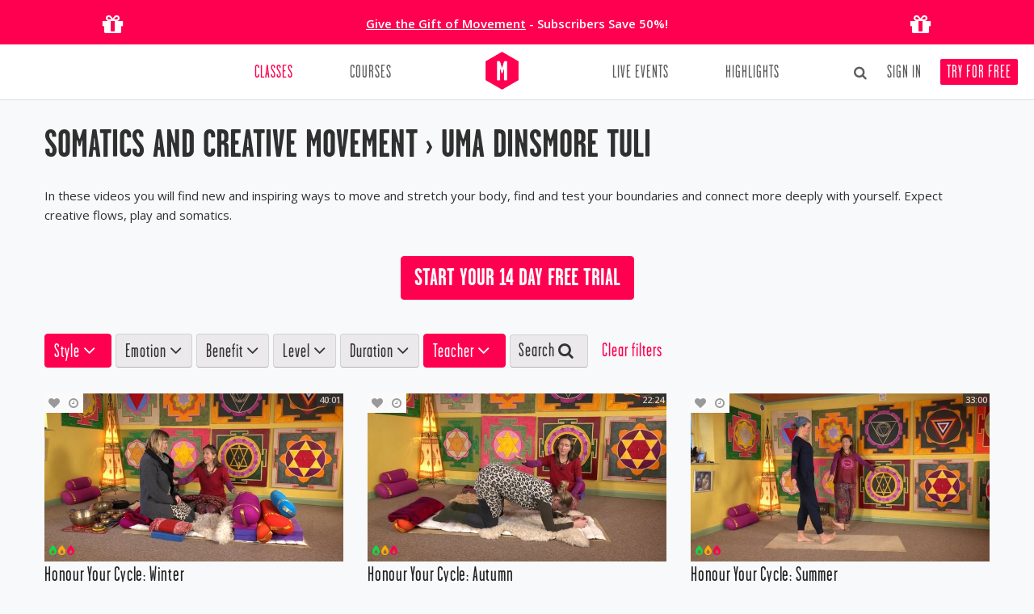

--- FILE ---
content_type: text/html; charset=utf-8
request_url: https://movementformodernlife.com/yoga-classes/mindful-movement-and-play/umadinsmore-tuli
body_size: 11396
content:
<!DOCTYPE html>
<html lang="en">
<head>
<!-- Start cookieyes banner -->
<script id="cookieyes" type="text/javascript" src="https://cdn-cookieyes.com/client_data/f02ec9c55b3a9a321323f09c/script.js"></script>
	<!-- End cookieyes banner --><script async src="https://www.googletagmanager.com/gtag/js?id=G-K73TQV9SNL"></script>
<script>
  window.dataLayer = window.dataLayer || [];
  function gtag(){dataLayer.push(arguments);}
  gtag('js', new Date());
  gtag('config', 'G-K73TQV9SNL', { ' allow_enhanced_conversions':true });
</script><!-- Google Tag Manager -->
<script>(function(w,d,s,l,i){w[l]=w[l]||[];w[l].push({'gtm.start':
new Date().getTime(),event:'gtm.js'});var f=d.getElementsByTagName(s)[0],
j=d.createElement(s),dl=l!='dataLayer'?'&l='+l:'';j.async=true;j.src=
'https://www.googletagmanager.com/gtm.js?id='+i+dl;f.parentNode.insertBefore(j,f);
})(window,document,'script','dataLayer','GTM-PXKCJ2S7');</script>
<!-- End Google Tag Manager --><!-- Global site tag (gtag.js) - Google Ads: 954333635 -->
<script async src="https://www.googletagmanager.com/gtag/js?id=AW-954333635"></script>
<script>
  window.dataLayer = window.dataLayer || [];
  function gtag(){dataLayer.push(arguments);}
  gtag('js', new Date());
  gtag('config', 'AW-954333635', { ' allow_enhanced_conversions':true });
</script><!-- Klaviyo --><script async type='text/javascript' src='https://static.klaviyo.com/onsite/js/SALuee/klaviyo.js'></script><!-- Avelon --><script src="https://movementformodernlife.avln.me/t.js"></script><!-- Klaviyo --><script>
                  var _learnq = _learnq || [];
            //var kpage = window.location.origin + window.location.pathname;
            var kpage = window.location.href;
                _learnq.push(['track', 'Viewed Page',
                    {
                        url: kpage,
                        LoggedIn: false 
                    }
                ]);</script><meta charset="utf-8">
    <title>Somatics and Creative Movement&nbsp;&rsaquo; Uma Dinsmore Tuli  - Uma Dinsmore Tuli  Yoga Classes on Movement for Modern Life</title>
    <base href="https://movementformodernlife.com/" />
    <meta name="viewport" content="width=device-width, initial-scale=1.0" />
    <meta name="description" content="While not covering a specific style or type of yoga, all our videos will help you to learn to stretch and move your body in a healthy way.">
    <meta name="author" content="Movement for Modern Life" />
    <meta name="web_author" content="Erwan Bezie, lebonze@gmail.com" />
    <meta name="google-site-verification" content="10TZ61BTjECbziIw1H7Qg6ZUBSsjlOGvfLM7A81VQCI" />
    <meta name="keywords" content="somatics,and,creative,movement&nbsp;&rsaquo;,uma,dinsmore,tuli,-,uma,dinsmore,tuli,yoga,classes,on,movement,for,modern,life" />
    <meta property="og:title" content="Somatics and Creative Movement&nbsp;&rsaquo; Uma Dinsmore Tuli  - Uma Dinsmore Tuli  Yoga Classes on Movement for Modern Life" />
    <meta property="og:description" content="While not covering a specific style or type of yoga, all our videos will help you to learn to stretch and move your body in a healthy way." />
    <meta property="og:type" content="website" />
    <meta property="og:url" content="https://movementformodernlife.com/" />
    <meta property="og:image" content="https://movementformodernlife.com/img/mfml_ogimage.jpg" />
    <meta property="fb:app_id" content="418454584921359"/>
    <meta name="apple-itunes-app" content="app-id=1245590940">
    <!-- <link href="//cloud.webtype.com/css/2479829e-e732-4414-96c5-bed2b85be11f.css" rel="stylesheet" type="text/css" />-->
    <link href="https://movementformodernlife.com/css/garagegothic.css" rel="stylesheet" type="text/css" />
    <link href="https://movementformodernlife.com/min/g=cssinc.css?ver=2.1.23" rel="stylesheet" />
    <link href="https://movementformodernlife.com/css/overwrite.css" rel="stylesheet" />
    <link href="https://movementformodernlife.com/css/main.css?ver=2.1.23" rel="stylesheet" />
    <link href="https://movementformodernlife.com/css/skin.css" rel="stylesheet" />
    <link href="css/slick.css" rel="stylesheet" /><link href="css/slick-theme.css" rel="stylesheet" />    <!-- HTML5 shim, for IE6-8 support of HTML5 elements -->
    <!--[if lt IE 9]>
          <script src="http://html5shim.googlecode.com/svn/trunk/html5.js"></script>
        <![endif]-->
    <link rel="apple-touch-icon" sizes="180x180" href="/apple-touch-icon.png">
    <link rel="icon" type="image/png" sizes="32x32" href="/favicon-32x32.png">
    <link rel="icon" type="image/png" sizes="16x16" href="/favicon-16x16.png">
    <link rel="manifest" href="/site.webmanifest">
    <link rel="mask-icon" href="/safari-pinned-tab.svg" color="#ff0050">
    <meta name="msapplication-TileColor" content="#ffffff">
    <meta name="theme-color" content="#ffffff">
    <!-- <link rel="apple-touch-icon-precomposed" sizes="144x144" href="https://movementformodernlife.com/ico/apple-touch-icon-144-precomposed.png" />
    <link rel="apple-touch-icon-precomposed" sizes="114x114" href="https://movementformodernlife.com/ico/apple-touch-icon-114-precomposed.png" />
    <link rel="apple-touch-icon-precomposed" sizes="72x72" href="https://movementformodernlife.com/ico/apple-touch-icon-72-precomposed.png" />
    <link rel="apple-touch-icon-precomposed" href="https://movementformodernlife.com/ico/apple-touch-icon-57-precomposed.png" /> -->
    <link rel="shortcut icon" href="https://movementformodernlife.com/favicon.ico" />
    <link rel="image_src" href="https://movementformodernlife.com/img/mfml_ogimage.jpg"/>
</head>
<!--<p class="special-offer"><a href="/gift"></a></p>-->
<body id="search" class="bodyboxed  not-loggedin">
<div class="banner-temp row-fluid text-center nomargin" style="background: #ff0050;color: #fff;padding: 0;">
    <div class="container">
        <div class="span2 text-center visible-desktop">
            <i class="fa fa-gift" style="font-size: 30px;padding-top: 15px;padding-bottom: 10px;"></i>
        </div>
        <div class="span8 text-center">
            <p class="nomarginbottom" style="padding-top: 18px;line-height: 1.5em;">
                <span class="strong"><a href="/gift" style="color: #fff;padding: 0;text-decoration:underline;">Give the Gift of Movement</a> - Subscribers Save 50%!<br>
            </p>
        </div>
        <div class="span2 text-center visible-desktop">
            <i class="fa fa-gift" style="font-size: 30px;padding-top: 15px;padding-bottom: 10px;"></i>
        </div>
    </div>
</div><div id="fb-root"></div>
<div id="wrapper" class="">
    <!--[if lt IE 7]>
        <p class="chromeframe">You are using an outdated browser. <a href="http://browsehappy.com/">Upgrade your browser today</a> or <a href="http://www.google.com/chromeframe/?redirect=true">install Google Chrome Frame</a> to better experience this site.</p>
    <![endif]-->

    <!--
    <div id="side">
            </div> -->

    <!-- start header -->
    <header class="main-header">

    <div class="container ">
        <!-- end toggle link -->
        <div class="row-fluid nomargin">
            <div class="span12">
                <div class="headnav">
                    <ul class="nowrap">
                        
            <li id="search-top" class="dropdown">
                <a href="javascript:;" style="style="border: none;background: transparent;padding: 0 5px 0;color: #303030;"><i class="icon-search" style="font-size: 17px;"></i></a>
                <ul class="dropdown-menu"><form action="/yoga-classes" method="get" id="searchformtop" class="form-search" style="text-align: left;"><input placeholder="Type Keyword(s)" type="text" id="search-top-text2" name="q" value="" class="input-medium search-query" style="border-color: #ddd;width: 91%;">  <p style="padding-top: 11px;margin: 0;">Search in:</p><input checked type="radio" id="search-dest1" name="sd" value="yoga-classes" style="margin-bottom:5px;"><label for="search-dest1">&nbsp;Classes</label>&nbsp;&nbsp;&nbsp;<input type="radio" id="search-dest2" name="sd" value="blog" style="margin-bottom:5px;"><label for="search-dest2">&nbsp;Articles</label><br clear="all">
<button type="submit" class="btn btn-theme btn-block btn-search-top" style="margin-top: 5px;">Search&nbsp;<i class="icon-search" style="font-size: .9em;"></i></button></form></ul></li><li style="margin-left:5px;"><a id="loginLink" href="/signin" data-target="#mySignup" data-toggle="modal">Sign In</a></li><li><a id="signupLink" href="/signup">Try for Free</a></li>                    </ul>
                </div>
            </div>
        </div>
        <div class="row-fluid nomargin navbar-container">
            <div class="span12">
                <div class="navbar navbar-static-top twoitems">
                    <div class="navigation">
                        <nav>
                            <ul class="nav pull-left">
                                                        <li class=" active dropdown nav-classes"><a class="" href="yoga-classes"  >Classes</a><ul class="dropdown-menu"></ul></li>
                            <li class=""><a class="" href="yoga-courses" >Courses</a></li>
                            </ul>
                            <ul class="nav pull-right">
                                                        <li class=""><a class="" href="retreats-events" >Live Events</a></li>
                            <li class=""><a class="" href="blog" >Highlights</a></li>
                            </ul>
                            <a href="https://movementformodernlife.com/" class="brand">
                            <img width="41" height="47" src="https://movementformodernlife.com/img/logo_m_color_full.png" alt="Somatics and Creative Movement&nbsp;&rsaquo; Uma Dinsmore Tuli  - Uma Dinsmore Tuli  Yoga Classes on Movement for Modern Life" /></a>
                        </nav>
                    </div>
                    <!-- end navigation -->
                </div>
            </div>
        </div>
    </div>
    </header>
    <!-- end header -->

    <section id="content" role="main" >
        <div class="container">
        <div class="row">
            <div class="span12">
                
                
                <h1 class="">Somatics and Creative Movement&nbsp;&rsaquo; Uma Dinsmore Tuli  </h1><p>In these videos you will find new and inspiring ways to move and stretch your body, find and test your boundaries and connect more deeply with yourself. Expect creative flows, play and somatics. </span></p>
<p style="margin:0;">&nbsp;</p><p class="text-center" style="margin-top: 0px;margin-bottom: 30px;"><a class="btn btn-large btn-theme" href="/overview">Start your 14 day Free trial</a></p><div id="search-filters" class=" " style="padding:10px 0 30px 0;"><div class="btn-group text-left">
                <button class="btn  btn-theme  btn-normal dropdown-toggle" data-toggle="dropdown">Style <i class="fa fa-angle-down  icon-white "></i></button>
                <ul class="dropdown-menu multi-column row-fluid"><div class="span6"><ul class="dropdown-menu"><li class=""><a rel="nofollow" href="/yoga-classes/acro-yoga/umadinsmore-tuli">Acro Yoga</a></li><li class=""><a rel="nofollow" href="/yoga-classes/anatomy/umadinsmore-tuli">Anatomy</a></li><li class=""><a rel="nofollow" href="/yoga-classes/anusara-inspired/umadinsmore-tuli">Anusara-Inspired Yoga</a></li><li class=""><a rel="nofollow" href="/yoga-classes/ashtanga/umadinsmore-tuli">Ashtanga Yoga</a></li><li class=""><a rel="nofollow" href="/yoga-classes/audio-classes/umadinsmore-tuli">Audio Classes</a></li><li class=""><a rel="nofollow" href="/yoga-classes/barre/umadinsmore-tuli">Barre </a></li><li class=""><a rel="nofollow" href="/yoga-classes/breath-work/umadinsmore-tuli">Breath Work</a></li><li class=""><a rel="nofollow" href="/yoga-classes/chair-yoga/umadinsmore-tuli">Chair Yoga</a></li><li class=""><a rel="nofollow" href="/yoga-classes/chanting/umadinsmore-tuli">Chanting</a></li><li class=""><a rel="nofollow" href="/yoga-classes/for-teachers/umadinsmore-tuli">For Teachers</a></li><li class=""><a rel="nofollow" href="/yoga-classes/forrest/umadinsmore-tuli">Forrest Yoga</a></li><li class=""><a rel="nofollow" href="/yoga-classes/gentle-yoga/umadinsmore-tuli">Gentle Yoga</a></li><li class=""><a rel="nofollow" href="/yoga-classes/hatha/umadinsmore-tuli">Hatha Yoga</a></li><li class=""><a rel="nofollow" href="/yoga-classes/jivamukti/umadinsmore-tuli">Jivamukti Yoga</a></li><li class=""><a rel="nofollow" href="/yoga-classes/journalling/umadinsmore-tuli">Journalling</a></li><li class=""><a rel="nofollow" href="/yoga-classes/yoga-with-kids/umadinsmore-tuli">Kids Yoga</a></li><li class=""><a rel="nofollow" href="/yoga-classes/kundalini/umadinsmore-tuli">Kundalini Yoga</a></li><li class=""><a rel="nofollow" href="/yoga-classes/live-classes-replay/umadinsmore-tuli">Live Classes Replay</a></li></ul></div><div class="span6"><ul class="dropdown-menu"><li class=""><a rel="nofollow" href="/yoga-classes/mandala-yoga/umadinsmore-tuli">Mandala Yoga</a></li><li class=""><a rel="nofollow" href="/yoga-classes/meditation/umadinsmore-tuli">Meditation</a></li><li class=""><a rel="nofollow" href="/yoga-classes/mindfulness/umadinsmore-tuli">Mindfulness</a></li><li class=""><a rel="nofollow" href="/yoga-classes/pilates/umadinsmore-tuli">Pilates</a></li><li class=""><a rel="nofollow" href="/yoga-classes/post-natal/umadinsmore-tuli">Post-natal Yoga</a></li><li class=""><a rel="nofollow" href="/yoga-classes/power-yoga/umadinsmore-tuli">Power Yoga</a></li><li class=""><a rel="nofollow" href="/yoga-classes/qigong/umadinsmore-tuli">Qigong</a></li><li class=""><a rel="nofollow" href="/yoga-classes/restorative/umadinsmore-tuli">Restorative Yoga</a></li><li class=""><a rel="nofollow" href="/yoga-classes/scaravelli/umadinsmore-tuli">Scaravelli Inspired Yoga</a></li><li class="active"><a rel="nofollow" href="/yoga-classes/mindful-movement-and-play/umadinsmore-tuli"><i class="icon-ok"></i> Somatics and Creativ</a></li><li class=""><a rel="nofollow" href="/yoga-classes/sound-healing/umadinsmore-tuli">Sound Healing</a></li><li class=""><a rel="nofollow" href="/yoga-classes/teen-yoga/umadinsmore-tuli">Teen Yoga</a></li><li class=""><a rel="nofollow" href="/yoga-classes/vinyasa-flow/umadinsmore-tuli">Vinyasa Flow Yoga</a></li><li class=""><a rel="nofollow" href="/yoga-classes/yin-yoga/umadinsmore-tuli">Yin Yoga</a></li><li class=""><a rel="nofollow" href="/yoga-classes/pregnancy/umadinsmore-tuli">Yoga For Pregnancy</a></li><li class=""><a rel="nofollow" href="/yoga-classes/yoga-nidra/umadinsmore-tuli">Yoga Nidra</a></li><li class=""><a rel="nofollow" href="/yoga-classes/pose-tutorials/umadinsmore-tuli">Yoga Pose Tutorials</a></li></div></ul></div><div class="btn-group text-left">
                <button class="btn  btn-normal dropdown-toggle" data-toggle="dropdown">Emotion <i class="fa fa-angle-down   "></i></button>
                <ul class="dropdown-menu "><li class=""><a rel="nofollow" href="/yoga-classes/mindful-movement-and-play_move-from-anger/umadinsmore-tuli">Move from Anger</a></li><li class=""><a rel="nofollow" href="/yoga-classes/mindful-movement-and-play_move-from-heartbreak/umadinsmore-tuli">Move from Heartbreak</a></li><li class=""><a rel="nofollow" href="/yoga-classes/mindful-movement-and-play_move-into-calm/umadinsmore-tuli">Move into Calm</a></li><li class=""><a rel="nofollow" href="/yoga-classes/mindful-movement-and-play_move-into-confidence/umadinsmore-tuli">Move into Confidence</a></li><li class=""><a rel="nofollow" href="/yoga-classes/mindful-movement-and-play_move-into-happiness/umadinsmore-tuli">Move into Happiness</a></li></ul></div><div class="btn-group text-left">
                <button class="btn  btn-normal dropdown-toggle" data-toggle="dropdown">Benefit <i class="fa fa-angle-down   "></i></button>
                <ul class="dropdown-menu multi-column row-fluid"><div class="span6"><ul class="dropdown-menu"><li class=""><a rel="nofollow" href="/yoga-classes/mindful-movement-and-play_arm-balances/umadinsmore-tuli">Arm Balances</a></li><li class=""><a rel="nofollow" href="/yoga-classes/mindful-movement-and-play_back-and-shoulders/umadinsmore-tuli">Back and Shoulders</a></li><li class=""><a rel="nofollow" href="/yoga-classes/mindful-movement-and-play_build-strength/umadinsmore-tuli">Build Strength</a></li><li class=""><a rel="nofollow" href="/yoga-classes/mindful-movement-and-play_core-strength/umadinsmore-tuli">Core Strength</a></li><li class=""><a rel="nofollow" href="/yoga-classes/mindful-movement-and-play_healthy-hips/umadinsmore-tuli">Healthy Hips</a></li><li class=""><a rel="nofollow" href="/yoga-classes/mindful-movement-and-play_increase-focus/umadinsmore-tuli">Increase Focus</a></li><li class=""><a rel="nofollow" href="/yoga-classes/mindful-movement-and-play_inversions/umadinsmore-tuli">Inversions</a></li><li class=""><a rel="nofollow" href="/yoga-classes/mindful-movement-and-play_life-challenges/umadinsmore-tuli">Life's Challenges</a></li><li class=""><a rel="nofollow" href="/yoga-classes/mindful-movement-and-play_morning-energiser/umadinsmore-tuli">Morning Energiser</a></li><li class=""><a rel="nofollow" href="/yoga-classes/mindful-movement-and-play_re-charge-fatigue/umadinsmore-tuli">Re-charge Fatigue</a></li></ul></div><div class="span6"><ul class="dropdown-menu"><li class=""><a rel="nofollow" href="/yoga-classes/mindful-movement-and-play_sleep-well-ready-for-bed/umadinsmore-tuli">Ready for Bed</a></li><li class=""><a rel="nofollow" href="/yoga-classes/mindful-movement-and-play_stress-anxiety/umadinsmore-tuli">Stress/Anxiety</a></li><li class=""><a rel="nofollow" href="/yoga-classes/mindful-movement-and-play_therapeutic-benefits/umadinsmore-tuli">Therapeutic Benefits</a></li><li class=""><a rel="nofollow" href="/yoga-classes/mindful-movement-and-play_travel-sos/umadinsmore-tuli">Travel SOS</a></li><li class=""><a rel="nofollow" href="/yoga-classes/mindful-movement-and-play_women-health/umadinsmore-tuli">Women's Health</a></li><li class=""><a rel="nofollow" href="/yoga-classes/mindful-movement-and-play_wrist-free/umadinsmore-tuli">Wrist Free</a></li><li class=""><a rel="nofollow" href="/yoga-classes/mindful-movement-and-play_yoga-for-athletes/umadinsmore-tuli">Yoga for Athletes</a></li><li class=""><a rel="nofollow" href="/yoga-classes/mindful-movement-and-play_yoga-for-work/umadinsmore-tuli">Yoga for Work</a></li><li class=""><a rel="nofollow" href="/yoga-classes/mindful-movement-and-play_yoga-philosophy/umadinsmore-tuli">Yoga Philosophy</a></li></div></ul></div><div class="btn-group text-left">
                <button class="btn  btn-normal dropdown-toggle" data-toggle="dropdown">Level <i class="fa fa-angle-down   "></i></button>
                <ul class="dropdown-menu "><li class=""><a rel="nofollow" href="/yoga-classes/mindful-movement-and-play_all-levels/umadinsmore-tuli">All Levels</a></li><li class=""><a rel="nofollow" href="/yoga-classes/mindful-movement-and-play_beginners/umadinsmore-tuli">Beginners</a></li><li class=""><a rel="nofollow" href="/yoga-classes/mindful-movement-and-play_improvers/umadinsmore-tuli">Improvers</a></li><li class=""><a rel="nofollow" href="/yoga-classes/mindful-movement-and-play_intermediate-advanced/umadinsmore-tuli">Intermediate/Advanced</a></li></ul></div><div class="btn-group text-left">
                <button class="btn  btn-normal dropdown-toggle" data-toggle="dropdown">Duration <i class="fa fa-angle-down   "></i></button>
                <ul class="dropdown-menu "><li class=""><a rel="nofollow" href="/yoga-classes/mindful-movement-and-play_10-to-20-mins/umadinsmore-tuli">10 to 20 mins</a></li><li class=""><a rel="nofollow" href="/yoga-classes/mindful-movement-and-play_20-to-30-mins/umadinsmore-tuli">20 to 30 mins</a></li><li class=""><a rel="nofollow" href="/yoga-classes/mindful-movement-and-play_30-to-45-mins/umadinsmore-tuli">30 to 45 mins</a></li><li class=""><a rel="nofollow" href="/yoga-classes/mindful-movement-and-play_45-to-60-mins/umadinsmore-tuli">45 to 60 mins</a></li><li class=""><a rel="nofollow" href="/yoga-classes/mindful-movement-and-play_over-60-mins/umadinsmore-tuli">Over 60 mins</a></li><li class=""><a rel="nofollow" href="/yoga-classes/mindful-movement-and-play_under-10-mins/umadinsmore-tuli">Under 10 mins</a></li></ul></div><div class="btn-group text-left">
                <button class="btn  btn-theme  btn-normal dropdown-toggle" data-toggle="dropdown">Teacher <i class="fa fa-angle-down  icon-white "></i></button>
                <ul class="dropdown-menu multi-column row-fluid"><div class="span6"><ul class="dropdown-menu"><li class=""><a rel="nofollow" href="/yoga-classes/mindful-movement-and-play/pip-eugene">Acro Yoga Dance</a></li><li class=""><a rel="nofollow" href="/yoga-classes/mindful-movement-and-play/adamhocke">Adam Hocke</a></li><li class=""><a rel="nofollow" href="/yoga-classes/mindful-movement-and-play/adriannazaccardi">Adrianna Zaccardi</a></li><li class=""><a rel="nofollow" href="/yoga-classes/mindful-movement-and-play/alexanderfilmerlorch">Alexander Filmer-Lorch</a></li><li class=""><a rel="nofollow" href="/yoga-classes/mindful-movement-and-play/amyholly1">Amy Holly</a></li><li class=""><a rel="nofollow" href="/yoga-classes/mindful-movement-and-play/anaforrest">Ana Forrest & Jose Calarco</a></li><li class=""><a rel="nofollow" href="/yoga-classes/mindful-movement-and-play/andreakwiatkowski">Andrea Kwiatkowski</a></li><li class=""><a rel="nofollow" href="/yoga-classes/mindful-movement-and-play/andrewmcgonigle">Andrew McGonigle</a></li><li class=""><a rel="nofollow" href="/yoga-classes/mindful-movement-and-play/antoniaptohides">Antonia Ptohides</a></li><li class=""><a rel="nofollow" href="/yoga-classes/mindful-movement-and-play/aoifekane">Aoife Kane</a></li><li class=""><a rel="nofollow" href="/yoga-classes/mindful-movement-and-play/ashbond">Ash Bond</a></li><li class=""><a rel="nofollow" href="/yoga-classes/mindful-movement-and-play/avaribywilliams">Ava Riby-Williams</a></li><li class=""><a rel="nofollow" href="/yoga-classes/mindful-movement-and-play/barbaragallani">Barbara Gallani</a></li><li class=""><a rel="nofollow" href="/yoga-classes/mindful-movement-and-play/bridgetwk">Bridget Woods-Kramer</a></li><li class=""><a rel="nofollow" href="/yoga-classes/mindful-movement-and-play/carlenebogues">Carlene Bogues</a></li><li class=""><a rel="nofollow" href="/yoga-classes/mindful-movement-and-play/catherineannis">Catherine Annis</a></li><li class=""><a rel="nofollow" href="/yoga-classes/mindful-movement-and-play/charlietaylor-rugman">Charlie Taylor-Rugman</a></li><li class=""><a rel="nofollow" href="/yoga-classes/mindful-movement-and-play/clarebeagley">Clare Beagley</a></li><li class=""><a rel="nofollow" href="/yoga-classes/mindful-movement-and-play/clivefogelman">Clive Fogelman</a></li><li class=""><a rel="nofollow" href="/yoga-classes/mindful-movement-and-play/danpeppiatt">Daniel Peppiatt</a></li><li class=""><a rel="nofollow" href="/yoga-classes/mindful-movement-and-play/davidkam">David Kam</a></li><li class=""><a rel="nofollow" href="/yoga-classes/mindful-movement-and-play/deanneoram">Deanne Oram</a></li><li class=""><a rel="nofollow" href="/yoga-classes/mindful-movement-and-play/dirishshaktidas">Dirish Shaktidas</a></li><li class=""><a rel="nofollow" href="/yoga-classes/mindful-movement-and-play/dylan-ayaloo">Dylan Ayaloo</a></li><li class=""><a rel="nofollow" href="/yoga-classes/mindful-movement-and-play/emmahenry">Emma Henry</a></li><li class=""><a rel="nofollow" href="/yoga-classes/mindful-movement-and-play/gabriellaespinosa">Gabriella Espinosa</a></li><li class=""><a rel="nofollow" href="/yoga-classes/mindful-movement-and-play/grahamburns">Graham Burns</a></li><li class=""><a rel="nofollow" href="/yoga-classes/mindful-movement-and-play/jeanhall">Jean Hall</a></li><li class=""><a rel="nofollow" href="/yoga-classes/mindful-movement-and-play/jonellelewis">Jonelle Lewis</a></li><li class=""><a rel="nofollow" href="/yoga-classes/mindful-movement-and-play/jooteoh">Joo Teoh</a></li><li class=""><a rel="nofollow" href="/yoga-classes/mindful-movement-and-play/jomanuel1">Jyoti Jo Manuel</a></li><li class=""><a rel="nofollow" href="/yoga-classes/mindful-movement-and-play/katarinarayburn">Katarina Rayburn</a></li><li class=""><a rel="nofollow" href="/yoga-classes/mindful-movement-and-play/katewalker">Kate Walker</a></li></ul></div><div class="span6"><ul class="dropdown-menu"><li class=""><a rel="nofollow" href="/yoga-classes/mindful-movement-and-play/kiranjot">Kiranjot </a></li><li class=""><a rel="nofollow" href="/yoga-classes/mindful-movement-and-play/yogakirstyn">Kirsty Nazaré</a></li><li class=""><a rel="nofollow" href="/yoga-classes/mindful-movement-and-play/kristijohnson">Kristi Rodelli</a></li><li class=""><a rel="nofollow" href="/yoga-classes/mindful-movement-and-play/kristincampbell">Kristin Campbell</a></li><li class=""><a rel="nofollow" href="/yoga-classes/mindful-movement-and-play/leilasadeghee">Leila Sadeghee</a></li><li class=""><a rel="nofollow" href="/yoga-classes/mindful-movement-and-play/lisasanfilippo">Lisa Sanfilippo</a></li><li class=""><a rel="nofollow" href="/yoga-classes/mindful-movement-and-play/lizlark">Liz Lark</a></li><li class=""><a rel="nofollow" href="/yoga-classes/mindful-movement-and-play/lizzie-reumont">Lizzie Reumont</a></li><li class=""><a rel="nofollow" href="/yoga-classes/mindful-movement-and-play/londonacro-ladies">London Acro Ladies </a></li><li class=""><a rel="nofollow" href="/yoga-classes/mindful-movement-and-play/lucymccarthy">Lucy McCarthy</a></li><li class=""><a rel="nofollow" href="/yoga-classes/mindful-movement-and-play/lucyandben">Lucy & Ben Parker</a></li><li class=""><a rel="nofollow" href="/yoga-classes/mindful-movement-and-play/margiyoung">Margi Young</a></li><li class=""><a rel="nofollow" href="/yoga-classes/mindful-movement-and-play/maxstrom">Max Strom </a></li><li class=""><a rel="nofollow" href="/yoga-classes/mindful-movement-and-play/mercedessieff">Mercedes Sieff</a></li><li class=""><a rel="nofollow" href="/yoga-classes/mindful-movement-and-play/mimikuo-deemer">Mimi Kuo-Deemer</a></li><li class=""><a rel="nofollow" href="/yoga-classes/mindful-movement-and-play/molliemcclelland-morris">Mollie McClelland Morris </a></li><li class=""><a rel="nofollow" href="/yoga-classes/mindful-movement-and-play/nadiagilani">Nadia Gilani</a></li><li class=""><a rel="nofollow" href="/yoga-classes/mindful-movement-and-play/nahidde-belgeonne">Nahid de Belgeonne</a></li><li class=""><a rel="nofollow" href="/yoga-classes/mindful-movement-and-play/naomiabsalom">Naomi Absalom</a></li><li class=""><a rel="nofollow" href="/yoga-classes/mindful-movement-and-play/nikitaakilapa">Nikita Akilapa</a></li><li class=""><a rel="nofollow" href="/yoga-classes/mindful-movement-and-play/norman-blair">Norman Blair</a></li><li class=""><a rel="nofollow" href="/yoga-classes/mindful-movement-and-play/petra-coveney">Petra  Coveney</a></li><li class=""><a rel="nofollow" href="/yoga-classes/mindful-movement-and-play/rakheejasani">Rakhee Jasani</a></li><li class=""><a rel="nofollow" href="/yoga-classes/mindful-movement-and-play/robinwatkins-davis">Robin Watkins - Davis</a></li><li class=""><a rel="nofollow" href="/yoga-classes/mindful-movement-and-play/sallyparkes">Sally Parkes</a></li><li class=""><a rel="nofollow" href="/yoga-classes/mindful-movement-and-play/sri-dharmamittra">Sri Dharma Mittra</a></li><li class=""><a rel="nofollow" href="/yoga-classes/mindful-movement-and-play/sylviagarcia">Sylvia Garcia</a></li><li class=""><a rel="nofollow" href="/yoga-classes/mindful-movement-and-play/tobyouvry">Toby Ouvry</a></li><li class="active"><a rel="nofollow" href="/yoga-classes/mindful-movement-and-play/umadinsmore-tuli"><i class="icon-ok"></i> Uma Dinsmore Tuli </a></li><li class=""><a rel="nofollow" href="/yoga-classes/mindful-movement-and-play/vanessamichielon">Vanessa Michielon</a></li><li class=""><a rel="nofollow" href="/yoga-classes/mindful-movement-and-play/vidyaheisel">Vidya Heisel</a></li><li class=""><a rel="nofollow" href="/yoga-classes/mindful-movement-and-play/zephyrwildman">Zephyr Wildman</a></li></div></ul></div><div class="btn-group btn-group-keyword">
                <button style="padding: 7px 10px 8px 10px;" class="btn btn-normal dropdown-toggle" data-toggle="dropdown">Search <i class="icon-search" style="font-size: 20px;"></i></button>
                <ul class="dropdown-menu"><form action="/yoga-classes" method="get" id="searchform" class="form-search"><input placeholder="Type Keyword(s)" type="text" id="search-top-text" name="q" value=""  class="input-medium search-query" /><button type="submit" class="btn btn-theme btn-small btn-search"><i class="icon-search"></i></button></form></ul></div><div class="btn-group text-left">
            <a href="/yoga-classes" class="btn small btn-normal btn-link main-color">Clear filters</a>
            </div></div><div class="searchresults" id="results-gh4sdv4o"><div class="thumbs row-fluid nomargin"><ul><li class="item-thumbs video-thumb span4 video1173" data-context-id="1173">
    	        <a class="hover-wrap" title="" href="/yoga-class-1173-honour-your-cycle-winter">
    	        <span class="overlay-img"></span><span class="overlay-img-thumb icon-play"></span></a><img src="https://movementformodernlife.com/videoimg/d0/1173/1_n.jpg" name="videoimg-1173" id="videoimg-1173" width="640" height="360" alt="Honour Your Cycle: Winter" title="Honour Your Cycle: Winter" /><span class="label label-inverse video-thumb-duration" title="">40:01</span><div data-placement="bottom" title="All Levels" class="autoTooltip level-info" style="background: transparent url(../img/level60.png) 6px top no-repeat;"></div><button type="button" data-videoid="1173" class="addtomovelist addto" role="button" title="Add&nbsp;to&nbsp;Movelist"><span><i class="fa fa-heart muted"></i></span></button><button type="button" data-videoid="1173" class="addtoschedule addto" role="button" title="Add&nbsp;to&nbsp;Class Tracker"><span><i class="fa fa-clock-o muted"></i></span></button><h6 style="" title="Honour Your Cycle: Winter" id="popover-video-1173">Honour Your Cycle: Winter</h6><div class="newinfo-dummy"></div><div class="newinfo"><p class="video-thumb-teacher-info"><a href="/yoga-teacher/umadinsmore-tuli">Uma Dinsmore Tuli </a></p><p class="video-thumb-description">A beautiful yoga nidra (yogic sleep) for menstruation, especially designed to ease flow, ease pain and feel nourished and supported. Uma uses the sound of Tibetan singing bowls to help us to drop into a deep, nourishing relaxation.  The first 6 minutes 40 talks through setting up for yoga nidra, how to create a comfortable yoga nidra so that you feel held and supported. You may wish to start at 6.40 if you'd like to get straight into your yoga nidra after you've set up. You may enjoy a hot water bottle for this class. We recommend a scarf to wrap around the waist and a blanket to keep warm and you will need to set yourself up next to your sofa or a chair, so that your knees are resting up, and your ankles higher than your knees. </p><p class="video-thumb-read-more"><br /><br /><a style="display:block;" href="javascript:;" data-offset="20" data-321="#popover-video-1173" data-context-id="1173" data-toggle="popover" class="popover-link" data-placement="top" data-html="true" data-content="A beautiful yoga nidra (yogic sleep) for menstruation, especially designed to ease flow, ease pain and feel nourished and supported. Uma uses the sound of Tibetan singing bowls to help us to drop into a deep, nourishing relaxation.  The first 6 minutes 40 talks through setting up for yoga nidra, how to create a comfortable yoga nidra so that you feel held and supported. You may wish to start at 6.40 if you'd like to get straight into your yoga nidra after you've set up. You may enjoy a hot water bottle for this class. We recommend a scarf to wrap around the waist and a blanket to keep warm and you will need to set yourself up next to your sofa or a chair, so that your knees are resting up, and your ankles higher than your knees. " data-title="Honour Your Cycle: Winter">Read more</a></p></div></li><li class="item-thumbs video-thumb span4 video1170" data-context-id="1170">
    	        <a class="hover-wrap" title="" href="/yoga-class-1170-honour-your-cycle-autumn">
    	        <span class="overlay-img"></span><span class="overlay-img-thumb icon-play"></span></a><img src="https://movementformodernlife.com/videoimg/d0/1170/1_n.jpg" name="videoimg-1170" id="videoimg-1170" width="640" height="360" alt="Honour Your Cycle: Autumn" title="Honour Your Cycle: Autumn" /><span class="label label-inverse video-thumb-duration" title="">22:24</span><div data-placement="bottom" title="All Levels" class="autoTooltip level-info" style="background: transparent url(../img/level60.png) 6px top no-repeat;"></div><button type="button" data-videoid="1170" class="addtomovelist addto" role="button" title="Add&nbsp;to&nbsp;Movelist"><span><i class="fa fa-heart muted"></i></span></button><button type="button" data-videoid="1170" class="addtoschedule addto" role="button" title="Add&nbsp;to&nbsp;Class Tracker"><span><i class="fa fa-clock-o muted"></i></span></button><h6 style="" title="Honour Your Cycle: Autumn" id="popover-video-1170">Honour Your Cycle: Autumn</h6><div class="newinfo-dummy"></div><div class="newinfo"><p class="video-thumb-teacher-info"><a href="/yoga-teacher/umadinsmore-tuli">Uma Dinsmore Tuli </a></p><p class="video-thumb-description">A very gentle movement and breathing class for pre-menstrual tension. Release PMT with gentle hip-releasing yoga poses, work on emotional releases through resting poses. This class is nourishing and supportive, to give your body the rest and gentle movements it needs. You will need cushions or a bolster to support your knees during resting pose.</p><p class="video-thumb-read-more"><br /><br /><a style="display:block;" href="javascript:;" data-offset="20" data-321="#popover-video-1170" data-context-id="1170" data-toggle="popover" class="popover-link" data-placement="top" data-html="true" data-content="A very gentle movement and breathing class for pre-menstrual tension. Release PMT with gentle hip-releasing yoga poses, work on emotional releases through resting poses. This class is nourishing and supportive, to give your body the rest and gentle movements it needs. You will need cushions or a bolster to support your knees during resting pose." data-title="Honour Your Cycle: Autumn">Read more</a></p></div></li><li class="item-thumbs video-thumb span4 video1166" data-context-id="1166">
    	        <a class="hover-wrap" title="" href="/yoga-class-1166-honour-your-cycle-summer">
    	        <span class="overlay-img"></span><span class="overlay-img-thumb icon-play"></span></a><img src="https://movementformodernlife.com/videoimg/d0/1166/1_n.jpg" name="videoimg-1166" id="videoimg-1166" width="640" height="360" alt="Honour Your Cycle: Summer" title="Honour Your Cycle: Summer" /><span class="label label-inverse video-thumb-duration" title="">33:00</span><div data-placement="bottom" title="All Levels" class="autoTooltip level-info" style="background: transparent url(../img/level60.png) 6px top no-repeat;"></div><button type="button" data-videoid="1166" class="addtomovelist addto" role="button" title="Add&nbsp;to&nbsp;Movelist"><span><i class="fa fa-heart muted"></i></span></button><button type="button" data-videoid="1166" class="addtoschedule addto" role="button" title="Add&nbsp;to&nbsp;Class Tracker"><span><i class="fa fa-clock-o muted"></i></span></button><h6 style="" title="Honour Your Cycle: Summer" id="popover-video-1166">Honour Your Cycle: Summer</h6><div class="newinfo-dummy"></div><div class="newinfo"><p class="video-thumb-teacher-info"><a href="/yoga-teacher/umadinsmore-tuli">Uma Dinsmore Tuli </a></p><p class="video-thumb-description">This class celebrates the vitality of the summer of the menstrual cycle. With rhythmic, nutritious, grounding movements, you move and breath to get some flow and energy into your body with lots of rhythm and circles. Start with your feet and get moving through all your joints with a rhythmic flow to gently bring the sunshine in! Then class ends with a micro yoga nidra relaxation. You will need bolsters and cushions to get comfortable in your yoga nidra and perhaps padding for the knees for the rhythmic yoga movement practice. </p><p class="video-thumb-read-more"><br /><br /><a style="display:block;" href="javascript:;" data-offset="20" data-321="#popover-video-1166" data-context-id="1166" data-toggle="popover" class="popover-link" data-placement="top" data-html="true" data-content="This class celebrates the vitality of the summer of the menstrual cycle. With rhythmic, nutritious, grounding movements, you move and breath to get some flow and energy into your body with lots of rhythm and circles. Start with your feet and get moving through all your joints with a rhythmic flow to gently bring the sunshine in! Then class ends with a micro yoga nidra relaxation. You will need bolsters and cushions to get comfortable in your yoga nidra and perhaps padding for the knees for the rhythmic yoga movement practice. " data-title="Honour Your Cycle: Summer">Read more</a></p></div></li></ul></div><div class="thumbs row-fluid nomargin"><ul><li class="item-thumbs video-thumb span4 video1164" data-context-id="1164">
    	        <a class="hover-wrap" title="" href="/yoga-class-1164-honour-your-cycle-intro">
    	        <span class="overlay-img"></span><span class="overlay-img-thumb icon-play"></span></a><img src="https://movementformodernlife.com/videoimg/d0/1164/1_n.jpg" name="videoimg-1164" id="videoimg-1164" width="640" height="360" alt="Honour Your Cycle: Intro" title="Honour Your Cycle: Intro" /><span class="label label-inverse video-thumb-duration" title="">05:56</span><div data-placement="bottom" title="All Levels" class="autoTooltip level-info" style="background: transparent url(../img/level60.png) 6px top no-repeat;"></div><button type="button" data-videoid="1164" class="addtomovelist addto" role="button" title="Add&nbsp;to&nbsp;Movelist"><span><i class="fa fa-heart muted"></i></span></button><button type="button" data-videoid="1164" class="addtoschedule addto" role="button" title="Add&nbsp;to&nbsp;Class Tracker"><span><i class="fa fa-clock-o muted"></i></span></button><h6 style="" title="Honour Your Cycle: Intro" id="popover-video-1164">Honour Your Cycle: Intro</h6><div class="newinfo-dummy"></div><div class="newinfo"><p class="video-thumb-teacher-info"><a href="/yoga-teacher/umadinsmore-tuli">Uma Dinsmore Tuli </a></p><p class="video-thumb-description">Welcome to the Menstrual Cycle Seasonal Yoga Course! This introduction explains how the course will be run and how to use these cycle classes and how the seasons can relate to our menstrual cycle, and how we can nourish and support our body during the menstrual cycle.</p><p class="video-thumb-read-more"><br /><br /><a style="display:block;" href="javascript:;" data-offset="20" data-321="#popover-video-1164" data-context-id="1164" data-toggle="popover" class="popover-link" data-placement="top" data-html="true" data-content="Welcome to the Menstrual Cycle Seasonal Yoga Course! This introduction explains how the course will be run and how to use these cycle classes and how the seasons can relate to our menstrual cycle, and how we can nourish and support our body during the menstrual cycle." data-title="Honour Your Cycle: Intro">Read more</a></p></div></li><li class="item-thumbs video-thumb span4 video1163" data-context-id="1163">
    	        <a class="hover-wrap" title="" href="/yoga-class-1163-honour-your-cycle-1-spring">
    	        <span class="overlay-img"></span><span class="overlay-img-thumb icon-play"></span></a><img src="https://movementformodernlife.com/videoimg/d0/1163/1_n.jpg" name="videoimg-1163" id="videoimg-1163" width="640" height="360" alt="Honour Your Cycle: Spring" title="Honour Your Cycle: Spring" /><span class="label label-inverse video-thumb-duration" title="">35:58</span><div data-placement="bottom" title="All Levels" class="autoTooltip level-info" style="background: transparent url(../img/level60.png) 6px top no-repeat;"></div><button type="button" data-videoid="1163" class="addtomovelist addto" role="button" title="Add&nbsp;to&nbsp;Movelist"><span><i class="fa fa-heart muted"></i></span></button><button type="button" data-videoid="1163" class="addtoschedule addto" role="button" title="Add&nbsp;to&nbsp;Class Tracker"><span><i class="fa fa-clock-o muted"></i></span></button><h6 style="" title="Honour Your Cycle: Spring" id="popover-video-1163">Honour Your Cycle: Spring</h6><div class="newinfo-dummy"></div><div class="newinfo"><p class="video-thumb-teacher-info"><a href="/yoga-teacher/umadinsmore-tuli">Uma Dinsmore Tuli </a></p><p class="video-thumb-description">Honour completion of your bleed cycle and take time to savour the spring moment, when your energy returns, but you want to honour, not depleat your energy reserves. It's easy at this time to feel energised but this can depleat us. This nourishing, gentle yoga class focuses on breathing, mudra and gentle movements from heart to womb, letting the body soak up the benefits and class ends with a long relaxation, short yoga nidra. You will need pillows or cushions to sit on and a bolster and blankets for a long relaxation.</p><p class="video-thumb-read-more"><br /><br /><a style="display:block;" href="javascript:;" data-offset="20" data-321="#popover-video-1163" data-context-id="1163" data-toggle="popover" class="popover-link" data-placement="top" data-html="true" data-content="Honour completion of your bleed cycle and take time to savour the spring moment, when your energy returns, but you want to honour, not depleat your energy reserves. It's easy at this time to feel energised but this can depleat us. This nourishing, gentle yoga class focuses on breathing, mudra and gentle movements from heart to womb, letting the body soak up the benefits and class ends with a long relaxation, short yoga nidra. You will need pillows or cushions to sit on and a bolster and blankets for a long relaxation." data-title="Honour Your Cycle: Spring">Read more</a></p></div></li></ul></div></div><hr><div class="row-fluid bottom-cta nomargin" style="position: relative;">
<div class="span4">
<h2 class="main-color">Join the Wellbeing Revolution</h2>
<h5>This is your yoga, your way.<br>
Build a happier, healthier, more sustainable&nbsp;life.</h5>
</div>
<div class="span4 bottom-cta-middle" style="">
<img src="/img/kat-stretch-bg-mat.png" style="">

</div>
<div class="span4" style="padding-top: 90px;">
<p class=""><a class="btn btn-large btn-theme" href="/overview">Start your 14 day Free trial</a></p>
<h5 class="">Then subscribe for £17 per month. Cancel anytime.<p></p>
</h5></div>
</div>
            </div>
        </div>
    </div>    
            <div id="mySignup" class="modal styled hide fade" data-remote="/register-ajax"  tabindex="-1" role="dialog" aria-labelledby="mySignupModalLabel" aria-hidden="true">
                <div style="padding:9px 12px;">
                    <button type="button" class="close" data-dismiss="modal" aria-hidden="true">×</button>
                </div>
                <div class="modal-body">
                    
                </div>
            </div>
            
            <div id="newsletterForm" class="newslettermodal1 modal styled hide fade" tabindex="-1" role="dialog" aria-hidden="true">
                <div class="modal-body"><button type="button" class="close" data-dismiss="modal" aria-hidden="true">×</button>
                    <div class="row-fluid">
                        <div class="span6" style="margin-left:0;">
                        </div>
                        <div class="span6">
                        <h3 style="margin-left: 10px;margin-bottom: 0.4em;">Sign Up for Our Newsletter</h3><p style="margin-left: 10px;margin-right: 15px;margin-bottom: 0;line-height: 1.4em;">Sign up to our Newsletter for inspiration, exclusive offers and a free eBook.<br>Plus get 15% off all subscriptions.</p><div class="row-fluid"><div class="span10" style="margin-bottom: 0;"><div class="klaviyo-form-VhwAzE"></div></div></div></div></div>
                </div>
            </div>
            
        <div id="addtomovelistContainer" class="modal styled hide fade" tabindex="-1" role="dialog" aria-hidden="true">
            <div style="padding:9px 12px;">
                <button type="button" class="close" data-dismiss="modal" aria-hidden="true">×</button>
            </div>
            <div class="modal-body">
            
            </div>
        </div>
        
        <div id="editeventContainer" class="modal styled hide fade" tabindex="-1" role="dialog" aria-hidden="true">
            <div style="padding:9px 12px;">
                <button type="button" class="close" data-dismiss="modal" aria-hidden="true">×</button>
            </div>
            <div class="modal-body">
            
            </div>
        </div>
        
        <div id="welcomeVideoContainer" class="modal styled hide fade" tabindex="-1" role="dialog" aria-hidden="true">
            <div style="padding:9px 12px;">
                <button type="button" class="close" data-dismiss="modal" aria-hidden="true">×</button>
            </div>
            <div class="modal-body">
                <div class="video-container" style="padding:0;min-height:300px;margin: 25px 0 25px 20px"></div>
            </div>
        </div>
            </section>

    <footer class="main-footer">
    <div class="container">
		<div class="row">
			<div class="span2_4">
				<div class="widget">
					<div class="widgetheading">Your Movement</div>
					<ul class="link-list">
						<li><a href="/overview">Try for Free</a></li>
						<li><a href="/beginners-yoga">Yoga for Beginners</a></li>
						<li><a href="/yoga-classes">Online Yoga Classes</a></li>
						<li><a href="/retreats-events">Live Events</a></li>
						<li><a href="/charity">Charity</a></li>
						<li class="hidden"><a href="/collections">Collections</a></li>
						<li><a href="/yoga-courses">Courses</a></li>
						<li class="hidden"><a href="/yoga-challenges">Challenges</a></li>
						<li class="hidden"><a href="/movelists">MoveLists</a></li>
					</ul>
				</div>
			</div>
			<div class="span2_4">
				<div class="widget">
					<div class="widgetheading">Find Support Here</div>
					<ul class="link-list">
						<li><a href="/gift">Give the Gift of Movement</a></li>
						<li><a href="/app">Get our Free App</a></li>
						<li><a href="/support-centre">Support Centre</a></li>
						<li><a href="/contact">Contact Us</a></li>
						<li><a href="/privacy">Disclaimer &amp; Privacy Policy</a></li>
						<li><a href="/terms">Terms &amp; Conditions</a></li>
						<li><a href="/pricing">Pricing</a></li>
					</ul>
				</div>
			</div>
			<div class="span2_4">
				<div class="widget">
					<div class="widgetheading">Our Community</div>
					<ul class="link-list">
						<li><a href="/yoga-teachers">Teachers</a></li>
						<li><a href="/charity">Charity</a></li>
						<li><a href="/blog/mfml-and-inclusivity">Inclusivity</a></li>
						<li><a href="/yoga-studios">Yoga Studios</a></li>
					</ul>
				</div>
			</div><div class="span2_4">
				<div class="widget">
					<div class="widgetheading">Explore and Learn</div>
					<ul class="link-list">
						<li><a href="/blog">Articles</a></li>
						<li><a href="/workplace">Workplace Well-Being</a></li>
						<li><a href="#" class="guidelink">Get our Newsletters</a></li>
						<li class="hidden"><a href="/yoga-info">Yoga Info</a></li>
						<li><a href="/podcast">Yoga Off the Mat Podcast</a></li>
					</ul>
				</div>
			</div><div class="span2_4">
				<div class="widget">
					<div class="widgetheading">The Why</div>
					<ul class="link-list">
						<li class="hidden"><a href="/why-us">Why Us?</a></li>
						<li><a href="/manifesto">Our Manifesto</a></li>
						<li><a href="/reviews">Press</a></li>
						<li><a href="/about">Our Team</a></li>

					</ul>
				</div>
			</div>
			<!--<div class="span3">
				<div class="widget">
					<div class="widgetheading"><a href="https://www.instagram.com/movementformodernlife/" rel="external">Instagram</a></div>
					<div class="flickr_badge clearfix" id="instafeed"></div>
				</div>
			</div>-->
		</div>
	</div>
	<div id="sub-footer">
		<div class="container" style="border-top: 1px solid #4b4b4b;">
			<div class="row" style="padding-top: 20px;padding-bottom: 30px;">
				<div class="span7 copyright">
					<p><span  class="footer-logo"><img width="80" height="92" src="img/logo_color.png" style="padding-right: 17px;padding-left: 17px;"></span>
					<span  class="copyright-inner">© 2026 Movement for Modern Life Ltd &middot; Lovingly made in Britain&nbsp;<img width="15" height="10" src="img/ukflag.png"> &middot; <a href="/sitemap">Sitemap</a></span>
					</p>
				</div>
				<div class="span5 made-in">
				<ul class="nav nav-pills pull-right" style="padding-top: 20px;">
			        <li><a rel="external" id="twlink" href="https://www.twitter.com/MFML_" style="padding-right:5px;" title="Twitter"><i class="icon-twitter twlink"></i></a></li>
			        <li><a rel="external" id="fblink" href="https://www.facebook.com/movementformodernlife" style="padding-left:0;" title="Facebook"><i class="icon-facebook-sign fblink"></i></a></li>
			        <li><a rel="external" id="instagramlink" href="https://instagram.com/movementformodernlife" style="padding-left:0px;" title="Instagram"><i class="fa fa-instagram instagramlink"></i></a></li>
			        <li><a rel="external" id="pinterestlink" href="https://www.pinterest.com/MFML_/" style="padding-left:5px;" title="Pinterest"><i class="fa fa-pinterest pinterestlink"></i></a></li>
			        <li><a rel="external" id="linkedinlink" href="https://www.linkedin.com/company/movement-for-modern-life" style="padding-left:5px;" title="Linkedin"><i class="fa fa-linkedin linkedinlink"></i></a></li>
		        </ul>
				</div>
			</div>
		</div>
	</div>
	<!--<svg class="roundedhexsvg">
		<clipPath id="roundedhex-clip-path" clipPathUnits="objectBoundingBox"><path d="M0.501,1 c-0.013,0,-0.026,-0.003,-0.038,-0.009 L0.039,0.778 c-0.023,-0.012,-0.038,-0.034,-0.038,-0.058 V0.287 c0,-0.024,0.014,-0.046,0.038,-0.058 L0.464,0.012 c0.011,-0.006,0.024,-0.009,0.038,-0.009 c0.013,0,0.026,0.003,0.038,0.009 l0.425,0.217 c0.023,0.012,0.038,0.034,0.038,0.058 v0.433 c0,0.024,-0.014,0.046,-0.038,0.058 l-0.425,0.217 C0.527,1,0.514,1,0.501,1"></path></clipPath>
	</svg>-->    </footer>
</div>

<a href="#" class="scrollup" style="display: block;"><i class="fa fa-angle-up icon-square icon-48 active"></i></a>

<script type="text/javascript" src="https://movementformodernlife.com/min/g=jsinc2.js?ver=2.1.23"></script>
<script type="text/javascript" src="/js/detect-timezone.js" async></script><script type="text/javascript" src="js/jquery.slick.min.js" ></script><script type="text/javascript" src="https://player.vimeo.com/api/player.js" ></script><script>
var couponsubs;var currency = 'gbp';var subs = {"SUB_2":{"name":"12 months","name1":"Annually","name2":"Annual","prices":{"gbp":{"price":"150","price2":"12.50","price_id":"price_1OXWPq2HjEJMbKQBoN9OulVv"},"eur":{"price":"170","price2":"14.16","price_id":"price_1OXWR02HjEJMbKQBJ8gj2mTV"},"usd":{"price":"180","price2":"15","price_id":"price_1OXWQi2HjEJMbKQBCGQTGtFl"}},"price":"150","price2":"12.50","p3":"1","t3":"Y","archived":"N","msg":"SAVE 26%","msg2":"Your credit card will not be charged now. The card will be charged %%CURRENCYSIGN%%%%AMOUNT%%%%PERIOD%% after your 14-day free trial%%REPEATING%%, unless you cancel before the trial ends. You can cancel your membership at any time by going to \"My Subscription\"."},"SUB_4":{"name":"6 months","name1":"6 months","name2":"6 months","prices":{"gbp":{"price":"85","price2":"14.16","price_id":"price_1OXTIh2HjEJMbKQBbRwCEJH0"},"eur":{"price":"97","price2":"16.16","price_id":"price_1OXTKA2HjEJMbKQBefsNGzDR"},"usd":{"price":"99","price2":"16.50","price_id":"price_1OXTJi2HjEJMbKQBbxeYOe1W"}},"price":"85","price2":"14.16","p3":"6","t3":"M","archived":"N","msg":"SAVE 17%","msg2":"Your credit card will not be charged now. The card will be charged %%CURRENCYSIGN%%%%AMOUNT%%%%PERIOD%% after your 14-day free trial%%REPEATING%%, unless you cancel before the trial ends. You can cancel your membership at any time by going to \"My Subscription\"."},"SUB_1":{"name":"Monthly","name1":"Monthly","name2":"Monthly","prices":{"gbp":{"price":"17","price2":"17","price_id":"price_1OXUAq2HjEJMbKQBwTswHTGi"},"eur":{"price":"20","price2":"20","price_id":"price_1OXUCc2HjEJMbKQBM9Q94dxf"},"usd":{"price":"20","price2":"20","price_id":"price_1OXUCP2HjEJMbKQBMGI6MwWF"}},"price":"17","price2":"17","p3":"1","t3":"M","archived":"N","msg":"","msg2":"Your credit card will not be charged now. The card will be charged %%CURRENCYSIGN%%%%AMOUNT%%%%PERIOD%% after your 14-day free trial%%REPEATING%%, unless you cancel before the trial ends. You can cancel your membership at any time by going to \"My Subscription\"."}};$(document).ready(function() {
    $('.signinlink').on('click',function(){
            $('#mySignup').modal();return false;
        });});
</script>

<!-- ShareaSale -->
<script>
var shareasaleSSCID=shareasaleGetParameterByName("sscid");function shareasaleSetCookie(e,a,r,s,t){if(e&&a){var o,n=s?"; path="+s:"",i=t?"; domain="+t:"",l="";r&&((o=new Date).setTime(o.getTime()+r),l="; expires="+o.toUTCString()),document.cookie=e+"="+a+l+n+i}}function shareasaleGetParameterByName(e,a){a||(a=window.location.href),e=e.replace(/[\[\]]/g,"\$&");var r=new RegExp("[?&]"+e+"(=([^&#]*)|&|#|$)").exec(a);return r?r[2]?decodeURIComponent(r[2].replace(/\+/g," ")):"":null}shareasaleSSCID&&shareasaleSetCookie("shareasaleSSCID",shareasaleSSCID,94670778e4,"/");
</script>
</body>
</html>